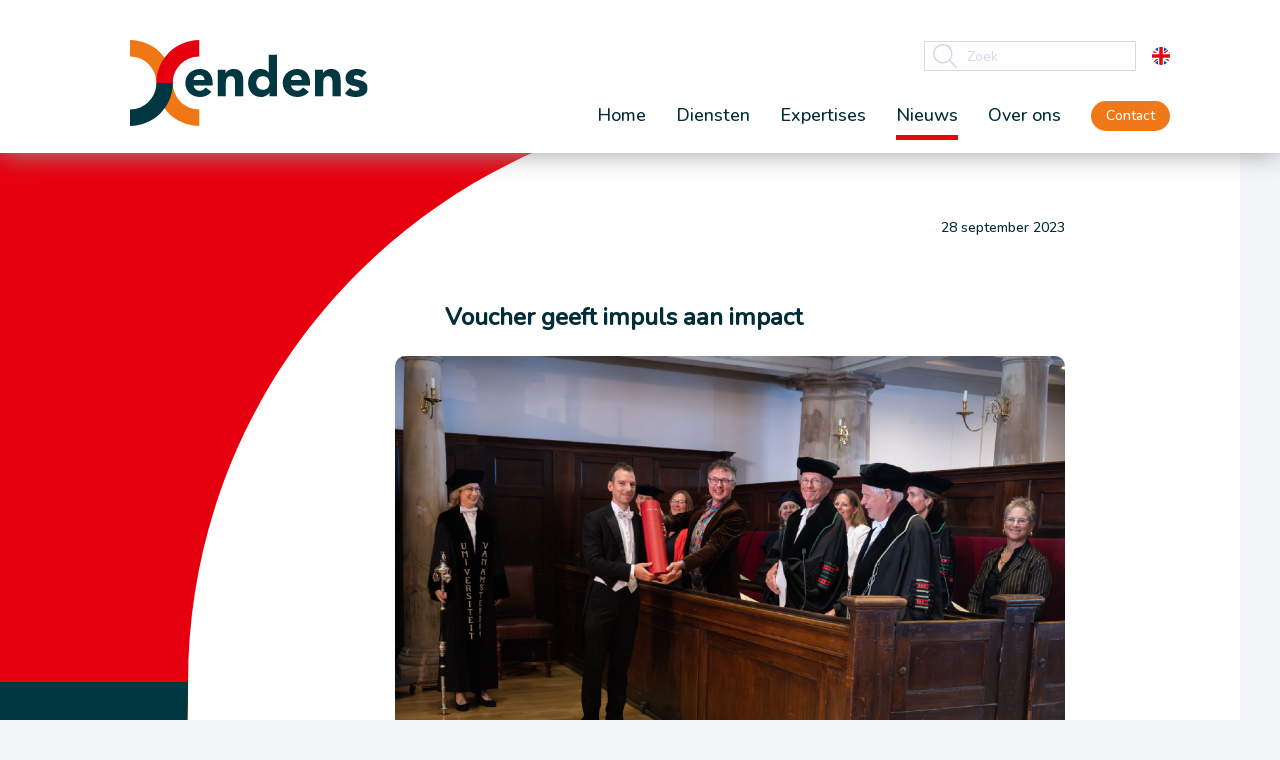

--- FILE ---
content_type: text/html
request_url: https://xendens.nl/n/18/nieuws/voucher-geeft-impuls-aan-impact
body_size: 36224
content:


<!DOCTYPE html PUBLIC "-//W3C//DTD XHTML 1.0 Transitional//EN" "http://www.w3.org/TR/xhtml1/DTD/xhtml1-transitional.dtd">

<html xmlns="http://www.w3.org/1999/xhtml" lang="nl">

<head>
<title>Voucher geeft impuls aan impact | Xendens</title>
<meta name="description" content="" />
<meta name="keywords" content="" />


<meta name="robots" content="index, follow" />


<meta name="author" content="SiteWise Webmedia B.V. Nijmegen" />
<meta http-equiv="content-type" content="text/html; charset=UTF-8" />
<meta http-equiv="imagetoolbar" content="no" />
<meta name="viewport" content="width=device-width, initial-scale=1, maximum-scale=1" />
<meta name="format-detection" content="telephone=no" />
<meta http-equiv="language" content="NL" />

<link rel="shortcut icon" href="https://xendens.nl/images/xendens_ico.png"><link rel="preconnect" href="https://fonts.googleapis.com" />
<link rel="preconnect" href="https://fonts.gstatic.com" crossorigin />
<link href="https://fonts.googleapis.com/css2?family=Nunito:wght@300;500&amp;display=swap" rel="stylesheet" />

<style type="text/css">

a:link		{color: #E30613; text-decoration:underline;}
a:active	{color: #E30613; text-decoration:underline;}
a:visited	{color: #E30613; text-decoration:underline;}
a:hover		{color: #E30613; text-decoration:none;}

a.blauw:link	{color: #012D38; text-decoration:none;}
a.blauw:active	{color: #012D38; text-decoration:none;}
a.blauw:visited	{color: #012D38; text-decoration:none;}
a.blauw:hover	{color: #012D38; text-decoration:none;}

a.oranje:link	{color: #EF7919; text-decoration:none;}
a.oranje:active	{color: #EF7919; text-decoration:none;}
a.oranje:visited{color: #EF7919; text-decoration:none;}
a.oranje:hover	{color: #EF7919; text-decoration:underline;}

a.oranje1:link		{color: #012D38; text-decoration:none;}
a.oranje1:active	{color: #012D38; text-decoration:none;}
a.oranje1:visited	{color: #012D38; text-decoration:none;}
a.oranje1:hover		{color: #EF7919; text-decoration:underline;}

a.meerpaginas:link	{color: #719A9E; text-decoration:none;}
a.meerpaginas:active	{color: #719A9E; text-decoration:none;}
a.meerpaginas:visited	{color: #719A9E; text-decoration:none;}
a.meerpaginas:hover	{color: #719A9E; text-decoration:none;}

html{overflow-y:scroll; box-sizing:border-box;}

*, *:before, *:after {box-sizing:inherit;}

html, body
{	margin: 0px;
	padding: 0px;
	font-family: "Nunito", Verdana, Arial, Helvetica, sans-serif;
	color: #012D38; font-size: 15px; line-height:22px;
	-webkit-text-size-adjust:100%; -webkit-appearance:none; -moz-appearance:none; appearance:none;
	height: 100%;
	background-color:#F4F5F9;
	background-image: url(https://xendens.nl/images/achtergrond_container.png);
	background-position: center top;
	background-repeat: repeat-y;}

h1	{font-family: "Nunito", Verdana, Arial, Helvetica, sans-serif; 
	 font-size:24px; line-height:28px; font-weight:bold;
    	 margin-left:50px; margin-top:0px; margin-bottom:25px;} 
    	 
h2	{font-family: "Nunito", Verdana, Arial, Helvetica, sans-serif; 
	 font-size:24px; line-height:28px; font-weight:normal;
    	 margin-left:50px; margin-top:0px; margin-bottom:25px;}   
    	 
h3	{font-family: "Nunito", Verdana, Arial, Helvetica, sans-serif; 
	 font-size:24px; line-height:28px; font-weight:normal;
    	 margin-left:0px; margin-top:0px; margin-bottom:0px;}       	 

table   {border:0;border-spacing:0px;}
td	{padding: 0px;}

img {border:0;}

.klein {font-size:12px; line-height:14px;}
.blauw11 {font-size:11px; line-height:14px; color:#80969C;}
.blauw12 {font-size:12px; line-height:18px;}
.blauw14 {font-size:14px; line-height:18px;}
.blauw18 {font-size:18px; line-height:24px;}

.rood18 {font-size:18px; line-height:24px; color:#EA444E;}

.textinput {font-size: 14px; line-height:18px;
	    font-family: "Nunito", Verdana, Arial, Helvetica, sans-serif;
	    -webkit-box-sizing: border-box; -moz-box-sizing: border-box; box-sizing: border-box;
	    -webkit-border-radius:0px; -webkit-appearance: none; outline:0;
	    border-style:solid; border-width:1px; border-color:#000000; padding-left:5px; height:28px;}
	    
::placeholder {color:#D5DBE7;}	    
	    
.textinput_zoek {font-size: 14px; line-height:18px;
	    	 font-family: "Nunito", Verdana, Arial, Helvetica, sans-serif;
	    	 -webkit-box-sizing: border-box; -moz-box-sizing: border-box; box-sizing: border-box;
	    	 -webkit-border-radius:0px; -webkit-appearance: none; outline:0;
	    	 border-style:solid; border-width:0px; border-color:#FFFFFF; width:170px; height:28px;}	    
	    
.textinput_select {font-size: 14px; line-height:18px;
	           font-family: "Nunito", Verdana, Arial, Helvetica, sans-serif;
	    	   background-Color:#FFFFFF;
	  	   -webkit-border-radius:0px; -webkit-appearance: none; outline:0;
	  	   background-image: url(https://xendens.nl/images/standaard/pijl_select.gif);
		   background-repeat: no-repeat;
	    	   background-position: right center;
	  	   border-style:solid; border-width:1px; border-color:#000000; padding-left:5px; height:32px;}	    
	    
	    
.submitknop	{background-Color:#EF7919; height:30px; cursor:pointer; font-size:14px;
	   	 -webkit-border-radius:0px; -webkit-appearance: none; outline:0; padding:0px 15px 0px 15px;
           	 border-style:solid; border-width:0px; border-color:#EF7919; color:#FFFFFF; -webkit-border-radius:30px;}
           	 
.oranje_knop {height:30px; padding:0px 15px 0px 15px; -webkit-border-radius:30px;
	      background-color:#EF7919; color:#FFFFFF; font-size:14px; cursor:pointer;}
            
.schaduw {box-shadow: 0px 3px 15px #333333;}

.fileinputs {position:relative;padding:0px;margin:0px;}

.fakefile {position:absolute;top:0px;left:0px;z-index:-2;}
           
.textinput_file {position:relative;z-index:0; font-size: 10px; height:28px;
		 -moz-opacity:0;filter:alpha(opacity=0);opacity:0;
		 border-style:solid; border-width:0px;}

.standaard_kolom {width:1200px;}

.container {position:absolute; top:0px; left:0px;
 	    background-image: url(https://xendens.nl/images/achtergrond_logo.svg);
 	    background-position: -0px -258px;
	    background-repeat: no-repeat;
	    background-size:auto 1880px;
	    width:100%; height:100%;}
	    
.container_startpagina {position:absolute; top:0px; left:0px;
 	    background-image: url(https://xendens.nl/images/achtergrond_logo.svg);
 	    background-position: -0px -258px;
	    background-repeat: no-repeat;
	    background-size:auto 1880px;
	    width:100%; height:1650px;}	    
	    
.container_main {}

.balk_logo {background-color:#FFFFFF;}
.balk_plaatje {}
.balk_onderschrift {}

.topmenu_normaal {}
.topmenu_mobiel {}

.menu_mobiel1 {height:50px;background:rgba(223,230,240,0.95);}
.menu_mobiel2 {height:50px;background:rgba(208,218,230,0.95);}
.menu_mobiel3 {height:2px;background:rgba(255,255,255,0.95);}

.footer_normaal {}
.footer_mobiel {}

.nieuwsblok {float:left; margin:0px 10px 20px 10px;}

.dienstenblok {float:left; margin:0px 8px 16px 8px; width:180px; height:180px; cursor:pointer;
	       background-position: 0px 0px; background-repeat: no-repeat; color:#FFFFFF;}
	       
.zoek_venster {border:1px solid #D5DBE7; background-color:#FFFFFF;}

.meerpaginas_uit {padding:6px 10px 6px 10px; background-Color:#F3F5F8; color:#719A9E; font-size: 13px;}
.meerpaginas_aan {padding:6px 10px 6px 10px; background-Color:#E7ECF2; color:#719A9E; font-size: 13px;}

.witregel1 {width:240px; height:1px; float:left; background-Color:#FF0000;}
.witregel2 {width:480px; height:1px; float:left; background-Color:#00FF00;}
.witregel3 {width:720px; height:1px; float:left; background-Color:#0000FF;}

#grid {display:grid; grid-template-columns: repeat(auto-fill, minmax(242px, 242px)); grid-gap:16px;}

.img_twitterkolom {width:315px;}
.txt_twitterkolom {height:42px; background-color:#E30613; font-size:24px; letter-spacing:4px; color:#FFFFFF; font-weight:300;}

@media (min-width: 100px)
	{.standaard_kolom {width:100%;}
	 .container {background-size:auto 730px; background-position:-353px -64px;}
	 .container_startpagina {background-size:auto 730px; background-position:-353px -64px;}
	 .container_main {height:100%;}	 
	 .balk_logo {height:96px;}
	 .balk_plaatje {height:205px;}
	 .balk_onderschrift {height:80px;}
	 .topmenu_normaal {display:none;}
	 .topmenu_mobiel {display:block;}
	 .menu_mobiel_witruimte {width:12px;}
	 .footer_normaal {display:none;}
	 .footer_mobiel {display:block;}
	 .tekst_footer {font-size:11px; line-height:15px;}
	 .pagina_boven {height:100px;}
	 .pagina_links {width:27px;}
	 .pagina_rechts {width:15px;}
	 
	 .nieuwsoverzicht_foto_witruimte {width:15px;height:10px;}
	 .nieuwsoverzicht_foto_tekst {color:#FFFFFF;font-size:18px;}	 
	 
	 .nieuwsoverzicht_kolom {width:100%; float:none;}
	 .nieuwsoverzicht_tussenkolom {width:0px; float:none;}
	 .twitter_kolom {width:100%;}
	 .grid_nieuwsoverzicht {display:auto;}
	 
	 .inleiding_witruimte {width:0px;}
	 .nieuwsoverzicht_rechts {width:15px;}
	 .berichten_links {width:17px;}
	 .berichten_rechts {width:5px;}	 
	}

@media (min-width: 500px)
	{.balk_onderschrift {height:70px;}
	}
	
@media (min-width: 600px)
	{.nieuwsoverzicht_foto_witruimte {width:60px;height:25px;}
	 .nieuwsoverzicht_foto_tekst {color:#FFFFFF;font-size:28px; line-height:34px;}
	} 

@media (min-width: 820px)
	{.balk_onderschrift {height:60px;}
	}
	
@media (min-width: 1000px)
	{.standaard_kolom {width:100%;}
	 .container {background-size:auto 1880px; background-position:-792px -315px;}
	 .container_startpagina {background-size:auto 1880px; background-position:-792px -315px;}
	 .balk_plaatje {height:425px;}
	 .balk_onderschrift {height:104px;}
	 .menu_mobiel_witruimte {width:492px;}
	 .footer_normaal {display:block;}
	 .footer_mobiel {display:none;}
	 .footer_logo {width:calc(100% - 400px);}
	 .tekst_footer {font-size:13px; line-height:20px;}
	 .pagina_boven {height:150px;}
	 .pagina_links {width:300px;}
	 .pagina_rechts {width:75px;}
	 
	 .nieuwsoverzicht_kolom {width:calc(100% - 365px); float:left;}
	 .nieuwsoverzicht_tussenkolom {width:40px; float:left;}
	 .twitter_kolom {width:325px;}
	 .grid_nieuwsoverzicht {display:grid; grid-template-columns: calc(100% - 365px) 40px 325px; grid-gap:0px;}
	 
	 .nieuwsoverzicht_rechts {width:75px;}
	 .berichten_links {width:190px;}
	 .berichten_rechts {width:65px;}
	 
	}	
	
@media (min-width: 1240px)
	{.standaard_kolom {width:1200px;}
	 .container {background-position:calc((100vw - 1200px) / 2 - 792px) -258px;}
	 .container_startpagina {background-position:calc((100vw - 1200px) / 2 - 792px) -258px;}
	 .balk_logo {height:153px;}
	 .topmenu_normaal {display:block;}
	 .topmenu_mobiel {display:none;}
	 .footer_logo {width:800px;}
	 .tekst_footer {font-size:15px; line-height:24px;}
	 .pagina_links {width:355px;}
	 .pagina_rechts {width:175px;}
	 
	 .nieuwsoverzicht_kolom {width:calc(100% - 355px); float:left;}
	 .twitter_kolom {width:315px;}
	 .grid_nieuwsoverzicht {grid-template-columns: calc(100% - 355px) 40px 315px;}
	 
	 .inleiding_witruimte {width:calc((100vw - 1200px) / 2);}
	 .nieuwsoverzicht_rechts {width:85px;}
	 .berichten_links {width:249px;}
	 .berichten_rechts {width:165px;}
	 }

	
</style>

<script type="text/javascript" src="https://xendens.nl/highslide/highslide-with-gallery.js"></script>
<script type="text/javascript" src="https://xendens.nl/highslide/highslide.config.js" charset="utf-8"></script>
<link rel="stylesheet" type="text/css" href="https://xendens.nl/highslide/highslide.css" />

<script language="JavaScript" type="text/javascript">
<!--

function iOS() {

  var iDevices = [
    'iPad Simulator',
    'iPhone Simulator',
    'iPod Simulator',
    'iPad',
    'iPhone',
    'iPod'
  ];

  while (iDevices.length) {
    if (navigator.platform === iDevices.pop()){ return true; }
  }

  return false;
}


function getBrowser(id) {
  var scrOfX = 0, scrOfY = 0;
  if( typeof( window.pageYOffset ) == 'number' ) {
    //Netscape compliant
    scrOfY = window.pageYOffset;
    scrOfX = window.pageXOffset;
  } else if( document.body && ( document.body.scrollLeft || document.body.scrollTop ) ) {
    //DOM compliant
    scrOfY = document.body.scrollTop;
    scrOfX = document.body.scrollLeft;
  } else if( document.documentElement && ( document.documentElement.scrollLeft || document.documentElement.scrollTop ) ) {
    //IE6 standards compliant mode
    scrOfY = document.documentElement.scrollTop;
    scrOfX = document.documentElement.scrollLeft;
  }
  
  if (id=="scrollX") {return scrOfX}
  if (id=="scrollY") {return scrOfY}

  var myWidth = 0, myHeight = 0;
  
  if (iOS()) {
  
  if (window.orientation == "0" || window.orientation == "180")
  {myWidth = screen.width;
   myHeight = screen.height;}
  else
  {myWidth = screen.height;
   myHeight = screen.width;} 
    }
  
 else if( typeof( window.innerWidth ) == 'number' ) {
    //Non-IE
    myWidth = window.innerWidth;
    myHeight = window.innerHeight;
  } else if( document.documentElement && ( document.documentElement.clientWidth || document.documentElement.clientHeight ) ) {
    //IE 6+ in 'standards compliant mode'
    myWidth = document.documentElement.clientWidth;
    myHeight = document.documentElement.clientHeight;
  } else if( document.body && ( document.body.clientWidth || document.body.clientHeight ) ) {
    //IE 4 compatible
    myWidth = document.body.clientWidth;
    myHeight = document.body.clientHeight;
  }

  if (id=="innerH") {return myHeight}
  if (id=="innerW") {return myWidth}


	if (id=="bodyH")
    {var DH = document;
    return Math.max(
        Math.max(DH.body.scrollHeight, DH.documentElement.scrollHeight),
        Math.max(DH.body.offsetHeight, DH.documentElement.offsetHeight),
        Math.max(DH.body.clientHeight, DH.documentElement.clientHeight)
    );
    }

	if (id=="bodyW")
 	{var DW = document;
    return Math.max(
        Math.max(DW.body.scrollWidth, DW.documentElement.scrollWidth),
        Math.max(DW.body.offsetWidth, DW.documentElement.offsetWidth),
        Math.max(DW.body.clientWidth, DW.documentElement.clientWidth)
    );
    }
}

//-->
</script>

<script language="JavaScript" type="text/javascript">
<!--

function findPosX(obj)
{var curleft = 0;
 if(obj.offsetParent)
 while(1)
{curleft += obj.offsetLeft;
 if(!obj.offsetParent)
 break;
 obj = obj.offsetParent;}
 else if(obj.x)
 curleft += obj.x;
 return curleft;}

function findPosY(obj)
{var curtop = 0;
 if(obj.offsetParent)
 while(1)
{curtop += obj.offsetTop;
 if(!obj.offsetParent)
 break;
 obj = obj.offsetParent;}
 else if(obj.y)
 curtop += obj.y;
 return curtop;}

var menuMobielAan = ""

function menu_mobiel()
{if (menuMobielAan == "")
{document.getElementById("uitklapmenu").style.display = "block";
 menuMobielAan = "on";}
 else
{document.getElementById("uitklapmenu").style.display = "none";
 menuMobielAan = "";}}

function show_talen()
{if (talenAan == "")
{schermbreedte = document.documentElement.clientWidth || document.body.clientWidth;
 posXmenu = findPosX(document.getElementById("talen_pijl"));
 posYmenu = findPosY(document.getElementById("talen_pijl"));
 document.getElementById("talenbox").style.right = schermbreedte - posXmenu - 22 + "px";
 document.getElementById("talenbox").style.top = posYmenu + 22 + "px";
 document.getElementById("talenbox").style.display = "block";
 talenAan = "on";}
 else
{document.getElementById("talenbox").style.display = "none";
 talenAan = "";}}

function open_waarschuwing(tekst)
{document.getElementById("waarschuwing_tekst").innerHTML = tekst;
 document.getElementById("waarschuwing_popup").style.top = getBrowser("innerH")/2 + getBrowser("scrollY") - 100 + "px";
 document.getElementById("waarschuwing_popup").style.left = (getBrowser("innerW")-250)/2 + "px";
 document.getElementById("waarschuwing_popup").style.display = "block";}

function sluit_waarschuwing()
{document.getElementById("waarschuwing_popup").style.display = "none";}

var trainingenAan = ""

function show_trainingen(id)
{if (id == trainingenAan)
{document.getElementById("training_rubriek_" + id).style.display = "none";
 document.getElementById("training_plaatje_" + id).src = "https://xendens.nl/images/pijl_rechts.png";
 trainingenAan = "";}
 else
{if (trainingenAan != "")
{document.getElementById("training_rubriek_" + trainingenAan).style.display = "none";
 document.getElementById("training_plaatje_" + trainingenAan).src = "https://xendens.nl/images/pijl_rechts.svg";}
 document.getElementById("training_rubriek_" + id).style.display = "block";
 document.getElementById("training_plaatje_" + id).src = "https://xendens.nl/images/pijl_beneden.svg";
 trainingenAan = id;}}

//-->
</script>

</head>

<body>

<table class="container"><tr><td valign="top">

<table style="width:100%;height:100%;">
<tr><td class="balk_logo" align="center" valign="top"
style="box-shadow: 0px 0px 24px #999999;">	<div class="topmenu_normaal">
	<table class="standaard_kolom"><tr><td style="height:40px;" colspan="4"></td></tr>
	<tr><td style="width:90px;height:100px;"></td>
	<td valign="top"><a href="https://xendens.nl"><img src="https://xendens.nl/images/xendens_logo.svg" alt="" style="height:86px;" /></a></td>
	<td align="right" valign="bottom">

			<table><tr><td align="right">

		<form method="post" action="https://xendens.nl/search.asp" style="padding:0px;padding:0px;" name="zoekformulier">

		<table><tr>
		<td><table class="zoek_venster"><tr><td style="width:40px;height:28px;" align="center"><img
		src="https://xendens.nl/images/vergrootglas.svg" alt="" style="width:24px;cursor:pointer;" onclick="zoekformulier.submit()" /></td>
		<td style="width:170px;height:28px;"><input type="text" name="keywords" class="textinput_zoek"
		placeholder="Zoek" /></td>
		</tr></table>

		</form>

		</td>

		<td style="width:16px;"></td>
		<td><a href="https://xendens.com"><img
		src="https://xendens.nl/images/vlag_eng.svg" alt="" style="width:18px;" /></a></td>
		</tr></table>

			</td></tr>
			<tr><td style="height:30px;"></td></tr>
			<tr><td align="right">

		<table><tr>

		

		<td valign="bottom">
		<table style="cursor:pointer;"><tr><td class="blauw18"><a class="blauw" href="https://xendens.nl/p/1/home/xendens-verbindt-kennis">Home</a></td></tr>
		<tr><td style="height:8px;" onclick="location.href='https://xendens.nl/p/1/home/xendens-verbindt-kennis'"></td></tr>
		<tr><td style="height:5px;"  onclick="location.href='https://xendens.nl/p/1/home/xendens-verbindt-kennis'"></td></tr>
		</table>
		</td>

		
		<td style="width:30px;"></td>
		

		<td valign="bottom">
		<table style="cursor:pointer;"><tr><td class="blauw18"><a class="blauw" href="https://xendens.nl/p/23/diensten/diensten">Diensten</a></td></tr>
		<tr><td style="height:8px;" onclick="location.href='https://xendens.nl/p/23/diensten/diensten'"></td></tr>
		<tr><td style="height:5px;"  onclick="location.href='https://xendens.nl/p/23/diensten/diensten'"></td></tr>
		</table>
		</td>

		
		<td style="width:30px;"></td>
		

		<td valign="bottom">
		<table style="cursor:pointer;"><tr><td class="blauw18"><a class="blauw" href="https://xendens.nl/p/4/expertises/expertises">Expertises</a></td></tr>
		<tr><td style="height:8px;" onclick="location.href='https://xendens.nl/p/4/expertises/expertises'"></td></tr>
		<tr><td style="height:5px;"  onclick="location.href='https://xendens.nl/p/4/expertises/expertises'"></td></tr>
		</table>
		</td>

		
		<td style="width:30px;"></td>
		

		<td valign="bottom">
		<table style="cursor:pointer;"><tr><td class="blauw18"><a class="blauw" href="https://xendens.nl/p/5/nieuws/laatste-nieuws">Nieuws</a></td></tr>
		<tr><td style="height:8px;" onclick="location.href='https://xendens.nl/p/5/nieuws/laatste-nieuws'"></td></tr>
		<tr><td style="height:5px;background-color:#E30613;"  onclick="location.href='https://xendens.nl/p/5/nieuws/laatste-nieuws'"></td></tr>
		</table>
		</td>

		
		<td style="width:30px;"></td>
		

		<td valign="bottom">
		<table style="cursor:pointer;"><tr><td class="blauw18"><a class="blauw" href="https://xendens.nl/p/6/over-ons/over-ons">Over ons</a></td></tr>
		<tr><td style="height:8px;" onclick="location.href='https://xendens.nl/p/6/over-ons/over-ons'"></td></tr>
		<tr><td style="height:5px;"  onclick="location.href='https://xendens.nl/p/6/over-ons/over-ons'"></td></tr>
		</table>
		</td>

		
		<td style="width:30px;"></td>
		

		<td style="height:39px;" valign="top">
		<table style="cursor:pointer;"><tr><td class="oranje_knop" onclick="location.href='https://xendens.nl/p/2/contact/contact'">Contact</td></tr>
		</table></td>

		

		</tr></table>

			</td></tr></table>

	</td><td style="width:70px;"></td></tr>
	</table>
	</div>

	<div class="topmenu_mobiel">
	<table style="width:100%;"><tr><td style="height:26px;" colspan="4"></td></tr>
	<tr><td style="width:37px;"></td>
	<td><a href="https://xendens.nl"><img src="https://xendens.nl/images/xendens_logo.svg" alt="" style="height:55px;" /></a></td>
	<td align="right">

		<table style="cursor:pointer;" onclick="menu_mobiel()">
		
		<tr><td style="width:26px;height:4px;background-color:#003741;-webkit-border-radius:4px;"></td></tr>
		<tr><td style="width:26px;height:3px;"></td></tr>
		
		<tr><td style="width:26px;height:4px;background-color:#003741;-webkit-border-radius:4px;"></td></tr>
		<tr><td style="width:26px;height:3px;"></td></tr>
		
		<tr><td style="width:26px;height:4px;background-color:#003741;-webkit-border-radius:4px;"></td></tr>
		<tr><td style="width:26px;height:3px;"></td></tr>
		
		</table>

	</td><td style="width:37px;"></td></tr>
	</table>
	</div></td></tr>
<tr><td class="container_main" align="center" valign="top">

	<table class="standaard_kolom">
	<tr><td class="pagina_boven blauw14" colspan="2" align="right">28 september 2023</td>
	<td class="pagina_rechts"></td></tr>
	<tr><td class="pagina_links"></td><td>

	<table style="width:100%;"><tr><td>

<h1>Voucher geeft impuls aan impact</h1>

<div >


<table>
<tr><td><table><tr><td><img src="https://xendens.nl/upload/alineas/97.png?uid=2" style="width:100%;border:0px;-webkit-border-radius:10px;" alt="" title="" /></td></tr></table></td></tr>
<tr><td style="height:10px;"></td></tr>
</table>
<span style="color:#012D38;"><b>Een mooi vormgegeven brochure. Om zorgprofessionals maar ook ouders van mensen met zeer ernstige verstandelijke en meervoudige beperkingen te informeren over het groepsgesprek 'Wat als ik er niet meer ben?' Dat is het doel van de voucher die de kersverse dr. Kasper Kruithof is toegekend. "Het is goed om impact te maken in de samenleving zelf."</b><br /><br />Vrijdag 15 september verdedigde Kasper Kruithof met succes zijn proefschrift 'Everlasting dependency - A study of aging persons with profound intellectual and multiple disabilities and their families'. "Mensen met zeer ernstige verstandelijke en meervoudige beperkingen ((Z)EVMB) worden steeds ouder. Omdat er medisch steeds meer mogelijk is en omdat de zorg verbetert. Dat roept ook vragen op. Wat als ouders er niet meer zijn bijvoorbeeld? Dat is een groot thema - en lastig bespreekbaar."<br /><br /><b>Academische kennis praktisch geïmplementeerd</b><br />Hij wijdde er verschillende wetenschappelijke artikelen aan. Daarnaast ontwikkelde hij een gestructureerd groepsgesprek. Waarin met familie (ouders, broers en zussen) en zorgprofessionals die centrale vraag werd verkend. "We hebben dat uitgevoerd en geëvalueerd bij drie groepen in zorginstellingen. Ouders en zorgverleners vonden dat fijn en leerden veel van elkaars leefwereld. Het is leuk om mee te maken dat zoiets goed werkt. We willen er dus mee doorgaan en meer bekendheid en ruchtbaarheid geven aan het groepsgesprek."<br /><br /><b>Centrale plek voor informatie</b><br />Academisch verworven kennis teruggeven aan de maatschappij. Het is vaak niet de eerste prioriteit van academici. Kasper vindt het iets waartoe je je moet verhouden. "Je ziet dat de focus steeds meer verschuift naar wat anderen aan jouw onderzoek hebben en hoe je dat aan de man kunt brengen. Subsidieverstrekker ZonMW daagt je daar ook toe uit."<br />De door Xendens aan hem toegekende voucher - die bedoeld is voor het (door)ontwikkelen van een activiteit of product voor maatschappelijke impact - geeft een extra impuls. "Ik ga het geld gebruiken om de verschillende stappen van de gespreksmethode in een mooie uitnodigende vorm te gieten. Die plaatsen we vervolgens op de website van Xendens."<br />'Wat als ik er niet meer ben' is een thema dat leeft bij zorginstellingen en ouders. Alleen weten zij vaak niet hoe ze dit thema kunnen bespreken, stelt de nieuwe doctor. "Straks hebben we een centrale plek waar we kunnen voorzien in meer informatie hierover."</span>

<br /><br />
	

</div>
<table class="oranje_knop" onclick="location.href='https://xendens.nl/p/5/nieuws/nieuws'" align="right"><tr><td>Terug naar nieuws</td></tr></table>


	</td></tr></table>

	</td><td class="pagina_rechts"></td></tr>
	</table><br />



<table class="standaard_kolom">
<tr><td style="height:60px;" colspan="5"></td></tr>
<tr><td class="berichten_links"></td><td style="width:10px;"></td>
<td style="height:1px;background-color:#EF7919;"></td><td style="width:10px;"></td><td class="berichten_rechts"></td></tr>
<tr><td style="height:40px;" colspan="5"></td></tr>
<tr><td class="berichten_links"></td><td colspan="3">

<div id="grid">



<div><table><tr><td><img src="https://xendens.nl/upload/nieuws/70_thumb.jpg?uid=9" alt="" style="-webkit-border-radius:10px;cursor:pointer;" onclick="location.href='https://xendens.nl/nieuws.asp?ne_id=70&amp;h=nieuws&amp;u=nu-niet-zwanger--onderzoek-naar-een-preventieprogramma-vol-alledaagse-moed-'" /></td></tr>
<tr><td style="height:5px;"></td></tr>
<tr><td style="width:242px;" class="blauw18">Nu Niet Zwanger | Onderzoek naar een preventieprogramma vol ‘alledaagse moed’ </td></tr>
<tr><td style="height:10px;"></td></tr>
<tr><td style="width:242px;" class="blauw14">Een van de grote uitdagingen bij preventie programma's is dat ze goed aansluiten bij de ervaringen uit de praktijk van zorgverleners en mensen in kwetsbaar makende omstandigheden, maar dan vaak kleinschalig zijn.
<a href="https://xendens.nl/n/70/nieuws/nu-niet-zwanger--onderzoek-naar-een-preventieprogramma-vol-alledaagse-moed-">meer...</a></td></tr>
</table></div>



<div><table><tr><td><img src="https://xendens.nl/upload/nieuws/69_thumb.jpg?uid=8" alt="" style="-webkit-border-radius:10px;cursor:pointer;" onclick="location.href='https://xendens.nl/nieuws.asp?ne_id=69&amp;h=nieuws&amp;u=start-onderzoeksproject--eigen-regie-van-mensen-met-een-verstandelijke-beperking-bij-onvrijwillige-zorg'" /></td></tr>
<tr><td style="height:5px;"></td></tr>
<tr><td style="width:242px;" class="blauw18">Start onderzoeksproject | Eigen regie van mensen met een verstandelijke beperking bij onvrijwillige zorg</td></tr>
<tr><td style="height:10px;"></td></tr>
<tr><td style="width:242px;" class="blauw14">Mensen met een verstandelijke beperking ervaren in de praktijk nog weinig eigen regie in hun besluitvorming bij onvrijwillige zorg. Brenda Frederiks, Kasper Kruithof en Marga Nieuwenhuijse zijn daarom, vanuit de afdeling Ethiek, Recht en Humaniora van het Amsterdam UMC een onderzoeksproject gestart.
<a href="https://xendens.nl/n/69/nieuws/start-onderzoeksproject--eigen-regie-van-mensen-met-een-verstandelijke-beperking-bij-onvrijwillige-zorg">meer...</a></td></tr>
</table></div>



<div><table><tr><td><img src="https://xendens.nl/upload/nieuws/67_thumb.jpg?uid=11" alt="" style="-webkit-border-radius:10px;cursor:pointer;" onclick="location.href='https://xendens.nl/nieuws.asp?ne_id=67&amp;h=nieuws&amp;u=httpsxendens.nln67nieuwseditie-5-eva-asscher-en-maaike-muntinga-aan-het-woord'" /></td></tr>
<tr><td style="height:5px;"></td></tr>
<tr><td style="width:242px;" class="blauw18">Editie 5: Eva Asscher en Maaike Muntinga aan het woord</td></tr>
<tr><td style="height:10px;"></td></tr>
<tr><td style="width:242px;" class="blauw14">Iedere eerste donderdag van de maand zetten wij twee wetenschappers in de schijnwerpers. Deze editie komen Eva Asscher en Maaike Muntinga aan het woord.
<a href="https://xendens.nl/n/67/nieuws/httpsxendens.nln67nieuwseditie-5-eva-asscher-en-maaike-muntinga-aan-het-woord">meer...</a></td></tr>
</table></div>



</div>

</td><td class="berichten_rechts"></td></tr>
<tr><td style="height:60px;" colspan="5"></td></tr></table>



</td></tr><tr><td><div class="footer_normaal">
<table style="width:100%;height:205px;">
<tr><td style="background-color:#DBE4ED;"></td>
<td class="footer_logo" style="background-color:#E7ECF2;">

	<table><tr><td style="width:90px;"></td>
	<td><table>

<tr><td><img src="https://xendens.nl/images/xendens_logo.svg" alt="" style="height:41px;" /></td></tr>

<tr><td style="height:13px;"></td></tr>

<tr><td class="tekst_footer">


Xendens is het Academisch Centrum voor Dialoog en Samenleving. Een multidisciplinair centrum waar samen
met partners uit de praktijk wordt gewerkt aan vraagstukken in het sociale domein.


</td></tr>

<tr><td style="height:21px;"></td></tr>

<tr><td class="tekst_footer">

		<table style="width:100%;"><tr><td><b><a class="blauw" href="https://www.linkedin.com/company/xendens/?viewAsMember=true"
		target="_blank">Volg ons op LinkedIn!</a></b></td><td align="right">



	<table><tr>

	

	<td><b><a class="blauw" href="https://xendens.nl/p/7/info/disclaimer">Disclaimer</a></b></td>
	

	</tr></table>



		</td></tr></table>

</td></tr>

</table></td>
	<td style="width:90px;"></td></tr></table>

</td><td style="width:400px;background-color:#DBE4ED;" align="center"><table>

<tr><td class="tekst_footer" align="center">Xendens is onderdeel van</td></tr>

<tr><td style="height:8px;"></td></tr>

<tr><td><img src="https://xendens.nl/images/aumc_logo_v2.svg" alt="" style="height:41px;" /></td></tr>

</table></td>
<td style="background-color:#E7ECF2;"></td></tr>
</table>
</div>

<div class="footer_mobiel">
<table style="width:100%;">
<tr><td style="height:205px;background-color:#E7ECF2;">

	<table><tr><td style="width:20px;"></td>
	<td><table>

<tr><td><img src="https://xendens.nl/images/xendens_logo.svg" alt="" style="height:41px;" /></td></tr>

<tr><td style="height:13px;"></td></tr>

<tr><td class="tekst_footer">


Xendens is het Academisch Centrum voor Dialoog en Samenleving. Een multidisciplinair centrum waar samen
met partners uit de praktijk wordt gewerkt aan vraagstukken in het sociale domein.


</td></tr>

<tr><td style="height:21px;"></td></tr>

<tr><td class="tekst_footer">

		<table style="width:100%;"><tr><td><b><a class="blauw" href="https://www.linkedin.com/company/xendens/?viewAsMember=true"
		target="_blank">Volg ons op LinkedIn!</a></b></td><td align="right">



	<table><tr>

	

	<td><b><a class="blauw" href="https://xendens.nl/p/7/info/disclaimer">Disclaimer</a></b></td>
	

	</tr></table>



		</td></tr></table>

</td></tr>

</table></td>
	<td style="width:20px;"></td></tr></table>

</td></tr>
<tr><td style="height:130px;background-color:#DBE4ED;" align="center"><table>

<tr><td class="tekst_footer" align="center">Xendens is onderdeel van</td></tr>

<tr><td style="height:8px;"></td></tr>

<tr><td><img src="https://xendens.nl/images/aumc_logo_v2.svg" alt="" style="height:41px;" /></td></tr>

</table></td></tr>
</table>
</div></td></tr>

</table>

</td></tr></table>

<div style="position:absolute;display:none">
<img src ="https://xendens.nl/includes/statistieken.asp?onderdeel=2&amp;onderdeel_id=18"
style="width:0px;height:0px;border:0px;" alt="" /></div>

<div style="position:absolute;display:none;z-index:100;" id="waarschuwing_popup">
<table style="width:250px;" class="schaduw">
<tr style="background-color:#EF7919;"><td class="popup_top"><table style="margin:auto;width:250px;">
<tr><td style="width:229px;height:28px;"></td>
<td style="width:21px;"><img src="https://xendens.nl/images/standaard/sluit_knop.png"  alt="" style="cursor:pointer;border:0px;"
onclick="sluit_waarschuwing()" /></td></tr></table></td></tr>

<tr><td style="width:210px;background-color:#FFFFFF;padding:20px;color:#000000;" id="waarschuwing_tekst"></td></tr>
</table></div><div style="position:absolute;top:96px;left:0px;width:100%;display:none;" id="uitklapmenu">

<table style="width:100%;"><tr><td class="menu_mobiel_witruimte"></td>
<td><table style="width:100%;">



<tr><td class="menu_mobiel1"
style="cursor:pointer;" align="center" valign="top"
onclick="location.href='https://xendens.nl/p/1/home/xendens-verbindt-kennis'"><table><tr><td style="height:13px;"></td></tr>
<tr><td class="blauw18">Home</td></tr>
<tr><td style="height:4px;"></td></tr>
<tr><td style="height:4px;"></td></tr>
</table></td></tr>

<tr><td class="menu_mobiel3"></td></tr>



<tr><td class="menu_mobiel1"
style="cursor:pointer;" align="center" valign="top"
onclick="location.href='https://xendens.nl/p/23/diensten/diensten'"><table><tr><td style="height:13px;"></td></tr>
<tr><td class="blauw18">Diensten</td></tr>
<tr><td style="height:4px;"></td></tr>
<tr><td style="height:4px;"></td></tr>
</table></td></tr>

<tr><td class="menu_mobiel3"></td></tr>



<tr><td class="menu_mobiel1"
style="cursor:pointer;" align="center" valign="top"
onclick="location.href='https://xendens.nl/p/4/expertises/expertises'"><table><tr><td style="height:13px;"></td></tr>
<tr><td class="blauw18">Expertises</td></tr>
<tr><td style="height:4px;"></td></tr>
<tr><td style="height:4px;"></td></tr>
</table></td></tr>

<tr><td class="menu_mobiel3"></td></tr>



<tr><td class="menu_mobiel2"
style="cursor:pointer;" align="center" valign="top"
onclick="location.href='https://xendens.nl/p/5/nieuws/laatste-nieuws'"><table><tr><td style="height:13px;"></td></tr>
<tr><td class="blauw18">Nieuws</td></tr>
<tr><td style="height:4px;"></td></tr>
<tr><td style="height:4px;background-color:#E30613;"></td></tr>
</table></td></tr>

<tr><td class="menu_mobiel3"></td></tr>



<tr><td class="menu_mobiel1"
style="cursor:pointer;" align="center" valign="top"
onclick="location.href='https://xendens.nl/p/6/over-ons/over-ons'"><table><tr><td style="height:13px;"></td></tr>
<tr><td class="blauw18">Over ons</td></tr>
<tr><td style="height:4px;"></td></tr>
<tr><td style="height:4px;"></td></tr>
</table></td></tr>

<tr><td class="menu_mobiel3"></td></tr>



<tr><td class="menu_mobiel1"
style="cursor:pointer;" align="center" valign="top"
onclick="location.href='https://xendens.nl/p/2/contact/contact'"><table><tr><td style="height:13px;"></td></tr>
<tr><td class="blauw18">Contact</td></tr>
<tr><td style="height:4px;"></td></tr>
<tr><td style="height:4px;"></td></tr>
</table></td></tr>

<tr><td class="menu_mobiel3"></td></tr>



<tr><td class="menu_mobiel1" align="center">

<form method="post" action="https://xendens.nl/search.asp" style="padding:0px;padding:0px;" name="zoekformulier1">

<table class="zoek_venster"><tr><td style="width:40px;height:28px;" align="center"><img
src="https://xendens.nl/images/vergrootglas.svg" alt="" style="width:24px;cursor:pointer;" onclick="zoekformulier1.submit()" /></td>
<td style="width:170px;height:28px;"><input type="text" name="keywords" class="textinput_zoek"
placeholder="Zoek" /></td></tr></table>

</form>

</td></tr>

<tr><td class="menu_mobiel3"></td></tr>



<tr><td class="menu_mobiel1" style="cursor:pointer;" align="center"
onclick="location.href='https://xendens.com'"><table><tr><td><img src="https://xendens.nl/images/vlag_eng.svg"
alt="" style="width:18px;" /></td><td style="width:8px;"></td>
<td class="blauw12">English</td></tr>
</table></td></tr>



</table></td></tr></table>

</div>

</body>
</html>



--- FILE ---
content_type: image/svg+xml
request_url: https://xendens.nl/images/vlag_eng.svg
body_size: 2375
content:
<?xml version="1.0" encoding="utf-8"?>
<!-- Generator: Adobe Illustrator 27.1.1, SVG Export Plug-In . SVG Version: 6.00 Build 0)  -->
<svg version="1.1" id="Laag_1" xmlns="http://www.w3.org/2000/svg" xmlns:xlink="http://www.w3.org/1999/xlink" x="0px" y="0px"
	 viewBox="0 0 22.5 22.5" style="enable-background:new 0 0 22.5 22.5;" xml:space="preserve">
<style type="text/css">
	.st0{fill:#005592;}
	.st1{fill:#FFFFFF;}
	.st2{fill:#E30613;}
</style>
<g>
	<path class="st0" d="M7.5,21.9v-5.2l-3.9,2.9C4.7,20.5,6.1,21.3,7.5,21.9"/>
	<path class="st0" d="M15,21.9c1.5-0.5,2.8-1.3,3.9-2.3L15,16.7L15,21.9z"/>
	<path class="st0" d="M0.6,15c0.1,0.4,0.3,0.7,0.4,1.1L2.5,15H0.6z"/>
	<path class="st0" d="M20,15l1.5,1.1c0.2-0.3,0.3-0.7,0.4-1.1H20z"/>
	<path class="st1" d="M8,13.5H4.6H0.2c0.1,0.5,0.2,1,0.4,1.5h1.9l-1.5,1.1c0.3,0.6,0.6,1.2,1,1.8L6,15h0h1.5v0.8v0L3.1,19
		c0.2,0.2,0.3,0.4,0.5,0.5l3.9-2.8v5.2C8,22,8.5,22.2,9,22.3v-6.7v-0.9v0v-1.2H8L8,13.5z"/>
	<path class="st1" d="M22.3,13.5h-4.4h-1.1h0h-2.5h0h-0.8v2.1v6.7c0.5-0.1,1-0.2,1.5-0.4l0-5.2l3.9,2.8c0.5-0.5,1-1,1.4-1.6l-4-2.9
		h0h2.5l2.3,1.7v0c0.1-0.2,0.2-0.4,0.3-0.6L20,15h1.9C22,14.5,22.2,14,22.3,13.5"/>
	<path class="st2" d="M2.1,17.9c0.3,0.4,0.6,0.8,1,1.1c0,0,0,0,0,0l4.4-3.2v0V15H6L2.1,17.9z"/>
	<path class="st2" d="M16.3,15l4,2.9c0.1-0.2,0.3-0.4,0.4-0.6c0,0,0-0.1,0.1-0.1c0.1-0.2,0.2-0.4,0.4-0.6L18.8,15H16.3z"/>
	<path class="st0" d="M15,0.6v5.2L18.9,3C17.8,2,16.4,1.2,15,0.6"/>
	<path class="st0" d="M7.5,0.6C6,1.2,4.7,2,3.6,3l3.9,2.9L7.5,0.6z"/>
	<path class="st0" d="M21.9,7.5c-0.1-0.4-0.3-0.7-0.4-1.1L20,7.5H21.9z"/>
	<path class="st0" d="M2.5,7.5L1.1,6.4C0.9,6.8,0.8,7.1,0.6,7.5H2.5z"/>
	<path class="st1" d="M14.5,9h3.5h4.4c-0.1-0.5-0.2-1-0.4-1.5H20l1.5-1.1c-0.3-0.6-0.6-1.2-1-1.8l-3.9,2.8h0H15V6.7v0l4.4-3.2
		C19.2,3.3,19,3.1,18.9,3L15,5.8V0.6c-0.5-0.2-1-0.3-1.5-0.4v6.7v0.9v0V9H14.5L14.5,9z"/>
	<path class="st1" d="M0.2,9h4.4h1.1h0h2.5h0H9V6.9V0.2C8.5,0.3,8,0.5,7.5,0.6l0,5.2L3.6,3c-0.5,0.5-1,1-1.4,1.6l4,2.9h0H3.7
		L1.4,5.8v0C1.3,6,1.2,6.2,1.1,6.4l1.5,1.1H0.6C0.5,8,0.3,8.5,0.2,9"/>
	<path class="st2" d="M20.4,4.6c-0.3-0.4-0.6-0.8-1-1.1c0,0,0,0,0,0L15,6.7v0v0.8h1.5L20.4,4.6z"/>
	<path class="st2" d="M6.2,7.5l-4-2.9C2.1,4.7,1.9,4.9,1.8,5.1c0,0,0,0.1-0.1,0.1C1.6,5.4,1.5,5.6,1.4,5.8l2.3,1.7H6.2z"/>
	<path class="st2" d="M22.3,9h-4.4h-3.5h0h-0.9V7.8v0V6.9V0.2C12.8,0.1,12,0,11.3,0C10.5,0,9.7,0.1,9,0.2v6.7V9H8.2h0H5.7h0H4.6H0.2
		C0.1,9.7,0,10.5,0,11.2s0.1,1.5,0.2,2.2h4.4H8h0H9v1.2v0v0.9v6.7c0.7,0.1,1.5,0.2,2.2,0.2c0.8,0,1.5-0.1,2.2-0.2v-6.7v-2.1h0.8h0
		h2.5h0h1.1h4.4c0.1-0.7,0.2-1.5,0.2-2.2S22.4,9.7,22.3,9"/>
</g>
</svg>


--- FILE ---
content_type: application/javascript
request_url: https://xendens.nl/highslide/highslide.config.js
body_size: 832
content:
hs.graphicsDir = 'https://www.sitewise.nl/highslide/graphics/';
hs.outlineType = '';
hs.dimmingOpacity = 0.75;
hs.allowMultipleInstances = false;
hs.enableKeyListener = true;
hs.captionEval = 'this.a.title';
hs.creditsHref = 'http://www.sitewise.nl';
hs.creditsTarget = '_blank';


// Dutch language strings
hs.lang = {
	cssDirection: 'ltr',
	loadingText: 'Laden...',
	loadingTitle: 'Klik om te annuleren',
	focusTitle: 'Klik om naar voren te brengen',
	fullExpandTitle: 'Vergroot naar origineel (f)',
	creditsText: '',
	creditsTitle: '',
	previousText: 'Vorige',
	nextText: 'Volgende',
	moveText: 'Verplaats',
	closeText: 'Sluiten',
	closeTitle: 'Sluiten (esc)',
	resizeTitle: 'Afmeting wijzigen',
	playText: 'Afspelen',
	playTitle: 'Start diashow (spatiebalk)',
	pauseText: 'Pauze',
	pauseTitle: 'Diashow pauzeren (spatiebalk)',
	previousTitle: 'Vorige (pijl naar links)',
	nextTitle: 'Volgende (pijl naar rechts)',
	moveTitle: 'Verplaats',
	fullExpandText: 'Volledige grootte',
	number: 'Beeld %1 van %2',
	restoreTitle: ''
};


--- FILE ---
content_type: image/svg+xml
request_url: https://xendens.nl/images/aumc_logo_v2.svg
body_size: 6100
content:
<?xml version="1.0" encoding="utf-8"?>
<!-- Generator: Adobe Illustrator 13.0.0, SVG Export Plug-In . SVG Version: 6.00 Build 14948)  -->
<!DOCTYPE svg PUBLIC "-//W3C//DTD SVG 1.1//EN" "http://www.w3.org/Graphics/SVG/1.1/DTD/svg11.dtd">
<svg version="1.1" id="Laag_1" xmlns="http://www.w3.org/2000/svg" xmlns:xlink="http://www.w3.org/1999/xlink" x="0px" y="0px"
	 width="243px" height="41.1px" viewBox="278 279 243 41.1" style="enable-background:new 278 279 243 41.1;" xml:space="preserve">
<style type="text/css">
<![CDATA[
	.st0{fill:#E3000B;}
	.st1{fill:#EF7812;}
	.st2{fill:#003641;}
]]>
</style>
<g>
	<g>
		<path class="st2" d="M328.5,287.7c-4.1,0-7,2.9-7,6.9v10.5c0,0.4,0.3,0.7,0.7,0.7h0.9c0.4,0,0.7-0.3,0.7-0.7v-5.6h9.3v5.6
			c0,0.4,0.3,0.7,0.7,0.7h0.9c0.4,0,0.7-0.3,0.7-0.7v-10.5C335.5,290.5,332.6,287.7,328.5,287.7 M333.2,296.9h-9.3v-2.3
			c0-2.7,1.9-4.5,4.7-4.5c2.8,0,4.7,1.8,4.7,4.5V296.9z"/>
	</g>
	<g>
		<path class="st2" d="M351.9,291.9c-1.7,0-3.2,0.7-4.2,2c-1-1.2-2.5-2-4.2-2c-3.1,0-5.4,2.3-5.4,5.4v7.8c0,0.4,0.3,0.7,0.7,0.7h0.9
			c0.4,0,0.7-0.3,0.7-0.7v-7.8c0-1.8,1.2-3,3-3c1.8,0,3,1.2,3,3v7.8c0,0.4,0.3,0.7,0.7,0.7h0.9c0.4,0,0.7-0.3,0.7-0.7v-7.8
			c0-1.8,1.2-3,3-3c1.8,0,3,1.2,3,3v7.8c0,0.4,0.3,0.7,0.7,0.7h0.9c0.4,0,0.7-0.3,0.7-0.7v-7.8C357.2,294.2,355,291.9,351.9,291.9"
			/>
	</g>
	<g>
		<path class="st2" d="M365.9,297.4c-2.8-0.4-3.4-0.8-3.4-1.5c0-0.3,0.1-0.6,0.4-0.9c0.5-0.5,1.5-0.8,2.6-0.8c1.3,0,2.8,0.4,3.4,2.1
			c0.1,0.3,0.4,0.5,0.7,0.5h0.9c0.2,0,0.4-0.1,0.6-0.3c0.1-0.2,0.2-0.4,0.1-0.6c-0.6-2.5-2.7-4-5.7-4c-3.5,0-5.3,2-5.3,4
			c0.1,3,3.2,3.5,5.4,3.8c3.3,0.5,3.6,1.3,3.6,2c0,0.4-0.1,0.8-0.4,1.1c-0.6,0.6-1.7,1-2.9,1c-1.3,0-3.6-0.3-4-2.4
			c-0.1-0.3-0.4-0.6-0.7-0.6h-0.9c-0.2,0-0.4,0.1-0.5,0.3s-0.2,0.4-0.2,0.6c0.5,2.8,2.8,4.4,6.4,4.4c1.9,0,3.5-0.6,4.5-1.6
			c0.7-0.7,1.1-1.8,1-2.8c0,0,0,0,0,0C371.3,298.2,367.7,297.7,365.9,297.4"/>
	</g>
	<g>
		<path class="st2" d="M379,294.5c0.4,0,0.7-0.3,0.7-0.7v-0.9c0-0.4-0.3-0.7-0.7-0.7h-2.6v-1.9c0-0.4-0.3-0.7-0.7-0.7h-0.9
			c-0.4,0-0.7,0.3-0.7,0.7v1.8h-0.9c-0.4,0-0.7,0.3-0.7,0.7v0.9c0,0.4,0.3,0.7,0.7,0.7h0.9v6.4c0,1.7,0.5,3,1.5,3.9
			c0.8,0.7,1.8,1.1,2.9,1.1c0.2,0,0.3,0,0.5,0c0.4,0,0.7-0.3,0.7-0.7v-0.8c0-0.2-0.1-0.4-0.2-0.5s-0.3-0.2-0.5-0.2
			c-0.8,0-1.4-0.2-1.8-0.5c-0.6-0.5-0.7-1.5-0.7-2.1v-6.3H379z"/>
	</g>
	<g>
		<path class="st2" d="M403.1,291.9c-1.6-0.2-3.1,0.2-4.3,1v-0.1c0-0.4-0.3-0.7-0.7-0.7h-0.9c-0.4,0-0.7,0.3-0.7,0.7v12.2
			c0,0.4,0.3,0.7,0.7,0.7h0.9c0.4,0,0.7-0.3,0.7-0.7v-7.3c0-1.1,0.4-2.1,1.1-2.7c0.7-0.7,1.8-1,3-0.8c0.2,0,0.4,0,0.5-0.2
			c0.2-0.1,0.2-0.3,0.2-0.5v-0.8C403.7,292.3,403.5,292,403.1,291.9"/>
	</g>
	<g>
		<path class="st2" d="M449.1,291.9c-1.7,0-3.2,0.7-4.2,2c-1-1.2-2.5-2-4.2-2c-3.1,0-5.4,2.3-5.4,5.4v7.8c0,0.4,0.3,0.7,0.7,0.7h0.9
			c0.4,0,0.7-0.3,0.7-0.7v-7.8c0-1.8,1.2-3,3-3s3,1.2,3,3v7.8c0,0.4,0.3,0.7,0.7,0.7h0.9c0.4,0,0.7-0.3,0.7-0.7v-7.8
			c0-1.8,1.2-3,3-3s3,1.2,3,3v7.8c0,0.4,0.3,0.7,0.7,0.7h0.9c0.4,0,0.7-0.3,0.7-0.7v-7.8C454.4,294.2,452.2,291.9,449.1,291.9"/>
	</g>
	<g>
		<path class="st2" d="M476.6,288h-0.9c-0.4,0-0.7,0.3-0.7,0.7v10.5c0,2.8-1.8,4.5-4.7,4.5c-2.8,0-4.7-1.8-4.7-4.5v-10.5
			c0-0.4-0.3-0.7-0.7-0.7h-0.9c-0.4,0-0.7,0.3-0.7,0.7v10.5c0,4,2.9,6.9,7,6.9c4.1,0,7-2.8,7-6.9v-10.5
			C477.3,288.3,477,288,476.6,288"/>
	</g>
	<g>
		<path class="st2" d="M496,287.6c-2,0-3.8,1-4.9,2.5c-1.1-1.6-2.9-2.5-4.9-2.5c-3.3,0-6,2.7-6,6v11.5c0,0.4,0.3,0.7,0.7,0.7h0.9
			c0.4,0,0.7-0.3,0.7-0.7v-11.5c0-2.1,1.7-3.7,3.7-3.7c2,0,3.7,1.7,3.7,3.7v11.5c0,0.4,0.3,0.7,0.7,0.7h0.9c0.4,0,0.7-0.3,0.7-0.7
			v-11.5c0-2.1,1.6-3.7,3.7-3.7c2,0,3.7,1.7,3.7,3.7v11.5c0,0.4,0.3,0.7,0.7,0.7h0.9c0.4,0,0.7-0.3,0.7-0.7v-11.5
			C502,290.3,499.3,287.6,496,287.6"/>
	</g>
	<g>
		<path class="st2" d="M432.4,295.4c-0.6-1.1-1.5-1.9-2.5-2.5c-1-0.6-2.3-0.9-3.6-0.9c-1.3,0-2.5,0.3-3.6,0.9
			c-1.1,0.6-1.9,1.5-2.5,2.5c-0.6,1.1-0.9,2.3-0.9,3.6c0,1.3,0.3,2.5,0.8,3.6c0.6,1.1,1.3,1.9,2.3,2.5c1,0.6,2.1,0.9,3.3,0.9
			c0,0,0.1,0,0.1,0s0.1,0,0.1,0c0.8,0,1.6-0.2,2.3-0.4c0.1,0,0.2,0,0.3-0.1c0.2-0.1,0.4-0.2,0.6-0.3c0,0,0.1,0,0.1-0.1l0,0
			c0.6-0.3,1.1-0.8,1.5-1.2v1.2c0,0.4,0.3,0.8,0.8,0.8h0.9c0.4,0,0.8-0.3,0.8-0.8v-0.5v-4.9V299C433.3,297.7,433,296.5,432.4,295.4
			 M430.2,301.4c-0.4,0.7-0.9,1.3-1.6,1.7c-0.7,0.4-1.4,0.6-2.3,0.6c-0.8,0-1.6-0.2-2.3-0.6c-0.7-0.4-1.2-1-1.6-1.7
			s-0.6-1.5-0.6-2.4s0.2-1.7,0.6-2.4c0.4-0.7,0.9-1.3,1.6-1.7c0.7-0.4,1.5-0.6,2.3-0.6c0.8,0,1.6,0.2,2.3,0.6c0.7,0.4,1.2,1,1.6,1.7
			c0.4,0.7,0.6,1.5,0.6,2.4C430.8,299.9,430.6,300.7,430.2,301.4"/>
	</g>
	<g>
		<path class="st2" d="M416.9,286.8h-0.9c-0.4,0-0.7,0.3-0.7,0.7v6.2c-1.2-1.1-2.8-1.8-4.5-1.8c-3.7,0-6.8,3.2-6.8,7.1
			c0,3.7,2.7,6.7,6.1,7l0,0c0.2,0,0.4,0,0.7,0c0.2,0,0.4,0,0.6,0c3.4-0.3,6.1-3.2,6.2-6.7l0,0v-11.9
			C417.6,287.1,417.3,286.8,416.9,286.8 M406.4,299c0-2.6,2-4.8,4.5-4.8s4.5,2.1,4.5,4.8c0,2.6-2,4.7-4.5,4.7
			C408.4,303.8,406.4,301.7,406.4,299"/>
	</g>
	<g>
		<path class="st2" d="M391.8,302.2c-0.3-0.2-0.7-0.2-0.9,0.1c-0.8,0.9-1.8,1.3-3.3,1.3c-2.4,0-4.2-1.7-4.6-4h10.5
			c0.4,0,0.7-0.3,0.7-0.7c0-1.8-0.8-3.7-2.1-5.1c-1.3-1.3-2.9-2-4.7-2c-3.7,0-6.8,3.2-6.8,7.1c0,3.9,3.1,7,6.9,7
			c2.1,0,3.9-0.8,5.1-2.2c0.3-0.3,0.2-0.8-0.1-1L391.8,302.2z M387.5,294.1c1.9,0,3.6,1.3,4.2,3.1h-8.4
			C383.9,295.4,385.6,294.1,387.5,294.1"/>
	</g>
	<g>
		<path class="st2" d="M519.7,300.4c-0.3-0.2-0.7-0.1-0.9,0.2c-1.2,2-3.2,3.2-5.4,3.2c-3.6,0-6.5-3.1-6.5-7c0-3.8,2.9-6.9,6.5-6.9
			c2.3,0,4.4,1.3,5.5,3.3c0.2,0.3,0.6,0.4,0.9,0.3l0.9-0.5c0.3-0.2,0.5-0.6,0.3-1c-1.5-2.7-4.4-4.4-7.6-4.4c-4.9,0-8.8,4.1-8.8,9.3
			c0,5.1,4,9.3,8.8,9.3c3,0,5.8-1.7,7.4-4.3c0.2-0.3,0.1-0.7-0.3-0.9L519.7,300.4z"/>
	</g>
	<g>
		<path class="st0" d="M286.8,285.3v14.4c0,5.5,1,8.1,2.8,9.6c1,0.9,2.3,1.4,3.9,2v-12.9C293.4,293,290.8,288.3,286.8,285.3"/>
	</g>
	<g>
		<path class="st0" d="M302.3,285.3v14.4c0,5.5-1,8.1-2.8,9.6c-1,0.9-2.3,1.4-3.9,2v-12.9C295.6,293,298.3,288.3,302.3,285.3"/>
	</g>
	<g>
		<path class="st1" d="M294.6,320c9.1,0,16.6-7.3,16.6-16.8v-21.1c-2.4,0.1-4.7,0.8-6.7,1.9v17.4c0,11.6-8.3,12-9.9,12
			s-9.9-0.4-9.9-12v-17.4c-2-1.1-4.3-1.7-6.7-1.9v21.1C278,312.8,285.4,320,294.6,320"/>
	</g>
	<g>
		<path class="st2" d="M294.6,290.5c1.2-2.4,2.8-4.5,4.9-6.1c-1.2-2.1-2.9-4-4.9-5.4c-2,1.4-3.7,3.2-4.9,5.4
			C291.7,286,293.4,288.1,294.6,290.5"/>
	</g>
</g>
</svg>


--- FILE ---
content_type: image/svg+xml
request_url: https://xendens.nl/images/vergrootglas.svg
body_size: 955
content:
<?xml version="1.0" encoding="utf-8"?>
<!-- Generator: Adobe Illustrator 27.1.1, SVG Export Plug-In . SVG Version: 6.00 Build 0)  -->
<svg version="1.1" id="Laag_1" xmlns="http://www.w3.org/2000/svg" xmlns:xlink="http://www.w3.org/1999/xlink" x="0px" y="0px"
	 viewBox="0 0 28.9 28.9" style="enable-background:new 0 0 28.9 28.9;" xml:space="preserve">
<style type="text/css">
	.st0{clip-path:url(#SVGID_00000004539216629729497230000008662308885349370000_);fill:#CFDAE7;}
</style>
<g>
	<defs>
		<rect id="SVGID_1_" width="28.9" height="28.9"/>
	</defs>
	<clipPath id="SVGID_00000074405026768444149760000017823817835210597769_">
		<use xlink:href="#SVGID_1_"  style="overflow:visible;"/>
	</clipPath>
	<path style="clip-path:url(#SVGID_00000074405026768444149760000017823817835210597769_);fill:#CFDAE7;" d="M11.8,21.7
		c-5.5,0-9.9-4.4-9.9-9.9s4.4-9.9,9.9-9.9c5.5,0,9.9,4.4,9.9,9.9S17.3,21.7,11.8,21.7 M28.7,27.2l-7.3-7.3c-0.1-0.1-0.3-0.2-0.5-0.2
		h-0.6c1.9-2.1,3.1-4.9,3.1-8C23.5,5.3,18.3,0,11.8,0C5.3,0,0,5.3,0,11.8s5.3,11.8,11.8,11.8c3.1,0,5.9-1.2,8-3.1V21
		c0,0.2,0.1,0.4,0.2,0.5l7.3,7.3c0.3,0.3,0.7,0.3,1,0l0.6-0.6C29,27.9,29,27.5,28.7,27.2"/>
</g>
</svg>


--- FILE ---
content_type: image/svg+xml
request_url: https://xendens.nl/images/xendens_logo.svg
body_size: 6995
content:
<?xml version="1.0" encoding="UTF-8"?>
<svg id="Laag_1" data-name="Laag 1" xmlns="http://www.w3.org/2000/svg" xmlns:xlink="http://www.w3.org/1999/xlink" viewBox="0 0 594.4 214.4473">
  <g id="logoMark">
    <path id="logoMark_CompoundPathItem_" data-name="logoMark &amp;lt;CompoundPathItem&amp;gt;" d="M173.248,214.4473c-59.123,0-107.2236-48.1006-107.2236-107.2236h41.1992c0,36.4062,29.6182,66.0244,66.0244,66.0244v41.1992ZM107.2236,107.2236h-41.1992C66.0244,70.8174,36.4062,41.1992,0,41.1992V0C59.123,0,107.2236,48.1006,107.2236,107.2236Z" style="fill: #f07814;"/>
    <a xlink:href="69.7870588235294">
      <path id="logoMark_PathItem_" data-name="logoMark &amp;lt;PathItem&amp;gt;" d="M107.2236,107.2236h-41.1992C66.0244,48.1006,114.125,0,173.248,0V41.1992c-36.4062,0-66.0244,29.6182-66.0244,66.0244Z" style="fill: #e6000f;"/>
    </a>
    <a xlink:href="85.2133333333333">
      <path id="logoMark_PathItem_-2" data-name="logoMark &amp;lt;PathItem&amp;gt;" d="M0,214.4473v-41.1992c36.4062,0,66.0244-29.6182,66.0244-66.0244h41.1992c0,59.123-48.1006,107.2236-107.2236,107.2236Z" style="fill: #003741;"/>
    </a>
  </g>
  <path id="fullLogo" d="M203.5499,129.0156c-3.2896,4.2031-7.4478,7.4473-12.4717,9.7305-5.0254,2.2812-10.2334,3.4258-15.623,3.4258-5.1177,0-9.936-.8223-14.4585-2.4668s-8.4521-3.9961-11.7861-7.0586c-3.3359-3.0605-5.9614-6.7363-7.8799-11.0312-1.9189-4.2949-2.8779-9.0918-2.8779-14.3911s.959-10.0938,2.8779-14.3896c1.9185-4.293,4.5439-7.9697,7.8799-11.0322,3.334-3.0596,7.2637-5.4131,11.7861-7.0576s9.3408-2.4668,14.4585-2.4668c4.7495,0,9.0664,.8223,12.9507,2.4668,3.8823,1.6445,7.1714,3.998,9.8677,7.0576,2.6938,3.0625,4.7729,6.7393,6.2354,11.0322,1.4604,4.2959,2.1929,9.0928,2.1929,14.3896v6.4419h-47.6924c.8223,3.9297,2.604,7.0566,5.3447,9.3867,2.7412,2.3301,6.1201,3.4961,10.1416,3.4961,3.3789,0,6.2358-.7539,8.5654-2.2617,2.3301-1.5078,4.3618-3.4473,6.0986-5.8242l14.3901,10.5527Zm-17.4053-29.3286c.0898-3.4717-1.0513-6.4414-3.4263-8.9082-2.3765-2.4668-5.4365-3.7002-9.1821-3.7002-2.2847,0-4.2954,.3662-6.0298,1.0967-1.7368,.7324-3.2207,1.668-4.4541,2.8096-1.2334,1.1426-2.1929,2.4668-2.8779,3.9736-.6851,1.5078-1.0752,3.084-1.165,4.7285h27.1353Z" style="fill: #003741;"/>
  <path id="fullLogo-2" data-name="fullLogo" d="M219.172,73.9224h19.7344v9.0449h.2744c.6382-1.2783,1.5522-2.5566,2.7407-3.8369,1.1865-1.2793,2.604-2.4199,4.2485-3.4268,1.6445-1.0039,3.5161-1.8262,5.6187-2.4668,2.1011-.6377,4.3857-.959,6.8525-.959,5.208,0,9.4092,.8008,12.6084,2.3984,3.1968,1.5996,5.6875,3.8154,7.4688,6.6465,1.7817,2.833,2.9917,6.167,3.6318,10.0039,.6382,3.8379,.9595,7.9961,.9595,12.4717v36.729h-20.5571v-32.6177c0-1.9189-.0684-3.9062-.2056-5.9619-.1367-2.0557-.5483-3.9502-1.2334-5.6875-.6851-1.7344-1.7363-3.1514-3.1519-4.248-1.418-1.0967-3.4497-1.6445-6.0986-1.6445-2.6509,0-4.7969,.4795-6.4414,1.4395-1.6445,.959-2.9014,2.2393-3.7686,3.8369-.8696,1.5996-1.439,3.4043-1.7134,5.4131-.2739,2.0107-.4111,4.1113-.4111,6.3047v33.1655h-20.5566V73.9224Z" style="fill: #003741;"/>
  <path id="fullLogo-3" data-name="fullLogo" d="M367.7282,140.5273h-18.9121v-8.7715h-.2744c-.8223,1.1875-1.8965,2.3984-3.2207,3.6309-1.3252,1.2344-2.8779,2.3535-4.6592,3.3594s-3.7471,1.8262-5.8926,2.4668c-2.1479,.6367-4.3643,.959-6.647,.959-4.9336,0-9.4111-.8457-13.4307-2.5352-4.0215-1.6895-7.4688-4.0645-10.3467-7.127-2.8784-3.0605-5.0947-6.6914-6.647-10.8945-1.5547-4.2031-2.3296-8.8164-2.3296-13.8423,0-4.6602,.7065-9.1143,2.124-13.3623,1.4155-4.248,3.4263-8.0176,6.0298-11.3066,2.604-3.2891,5.7778-5.9141,9.5249-7.8799,3.7451-1.9639,7.9937-2.9463,12.7456-2.9463,4.2935,0,8.291,.6631,11.9912,1.9873,3.7002,1.3252,6.7363,3.5859,9.1133,6.7832h.2744V36.9194h20.5566v103.6079Zm-18.9121-33.3032c0-5.0234-1.4395-9.0898-4.3174-12.1973-2.8779-3.1045-6.9209-4.6592-12.1279-4.6592s-9.2505,1.5547-12.1289,4.6592c-2.8779,3.1074-4.3169,7.1738-4.3169,12.1973s1.439,9.0923,4.3169,12.1978c2.8784,3.1074,6.9209,4.6602,12.1289,4.6602s9.25-1.5527,12.1279-4.6602c2.8779-3.1055,4.3174-7.1719,4.3174-12.1978Z" style="fill: #003741;"/>
  <path id="fullLogo-4" data-name="fullLogo" d="M447.2145,129.0156c-3.2891,4.2031-7.4473,7.4473-12.4717,9.7305-5.0254,2.2812-10.2334,3.4258-15.623,3.4258-5.1172,0-9.9355-.8223-14.458-2.4668s-8.4521-3.9961-11.7861-7.0586c-3.3359-3.0605-5.9619-6.7363-7.8799-11.0312-1.9189-4.2949-2.8779-9.0918-2.8779-14.3911s.959-10.0938,2.8779-14.3896c1.918-4.293,4.5439-7.9697,7.8799-11.0322,3.334-3.0596,7.2637-5.4131,11.7861-7.0576s9.3408-2.4668,14.458-2.4668c4.75,0,9.0664,.8223,12.9512,2.4668,3.8818,1.6445,7.1709,3.998,9.8672,7.0576,2.6943,3.0625,4.7734,6.7393,6.2354,11.0322,1.4609,4.2959,2.1934,9.0928,2.1934,14.3896v6.4419h-47.6924c.8223,3.9297,2.6035,7.0566,5.3447,9.3867s6.1201,3.4961,10.1416,3.4961c3.3789,0,6.2354-.7539,8.5654-2.2617s4.3613-3.4473,6.0986-5.8242l14.3896,10.5527Zm-17.4053-29.3286c.0898-3.4717-1.0508-6.4414-3.4258-8.9082-2.377-2.4668-5.4365-3.7002-9.1826-3.7002-2.2842,0-4.2949,.3662-6.0293,1.0967-1.7373,.7324-3.2207,1.668-4.4541,2.8096-1.2334,1.1426-2.1934,2.4668-2.8779,3.9736-.6855,1.5078-1.0752,3.084-1.165,4.7285h27.1348Z" style="fill: #003741;"/>
  <path id="fullLogo-5" data-name="fullLogo" d="M462.8366,73.9224h19.7344v9.0449h.2744c.6377-1.2783,1.5518-2.5566,2.7402-3.8369,1.1865-1.2793,2.6045-2.4199,4.249-3.4268,1.6445-1.0039,3.5156-1.8262,5.6182-2.4668,2.1016-.6377,4.3857-.959,6.8525-.959,5.208,0,9.4092,.8008,12.6084,2.3984,3.1973,1.5996,5.6875,3.8154,7.4688,6.6465,1.7822,2.833,2.9922,6.167,3.6318,10.0039,.6387,3.8379,.96,7.9961,.96,12.4717v36.729h-20.5576v-32.6177c0-1.9189-.0684-3.9062-.2051-5.9619s-.5488-3.9502-1.2334-5.6875c-.6855-1.7344-1.7363-3.1514-3.1523-4.248-1.418-1.0967-3.4492-1.6445-6.0986-1.6445s-4.7969,.4795-6.4414,1.4395c-1.6445,.959-2.9014,2.2393-3.7686,3.8369-.8691,1.5996-1.4385,3.4043-1.7129,5.4131-.2744,2.0107-.4111,4.1113-.4111,6.3047v33.1655h-20.5566V73.9224Z" style="fill: #003741;"/>
  <path id="fullLogo-6" data-name="fullLogo" d="M579.1872,93.52c-3.0146-3.7451-6.9893-5.6191-11.9229-5.6191-1.7363,0-3.4258,.4111-5.0703,1.2334s-2.4668,2.2402-2.4668,4.248c0,1.6445,.8438,2.8574,2.5352,3.6318,1.6895,.7773,3.8369,1.4629,6.4414,2.0557,2.6035,.5957,5.3896,1.2334,8.3594,1.9189,2.9678,.6855,5.7559,1.7607,8.3604,3.2207,2.6035,1.4629,4.749,3.4502,6.4404,5.9624,1.6904,2.5137,2.5361,5.8711,2.5361,10.0723,0,4.2949-.9385,7.8359-2.8096,10.6211-1.874,2.7871-4.2725,5.0254-7.1953,6.7148-2.9248,1.6914-6.2139,2.8789-9.8672,3.5645-3.6553,.6836-7.2637,1.0273-10.8271,1.0273-4.6592,0-9.3662-.6641-14.1152-1.9883-4.752-1.3223-8.7715-3.6758-12.0605-7.0566l12.4717-13.8418c1.9189,2.377,4.043,4.1797,6.3721,5.4121,2.3301,1.2344,5.0479,1.8516,8.1543,1.8516,2.375,0,4.5234-.3438,6.4414-1.0293,1.9189-.6836,2.8779-1.9395,2.8779-3.7676,0-1.7344-.8457-3.0371-2.5352-3.9062-1.6914-.8672-3.8369-1.5977-6.4414-2.1934-2.6035-.5918-5.3916-1.2324-8.3594-1.918-2.9707-.6855-5.7559-1.7129-8.3604-3.084-2.6035-1.3711-4.751-3.3101-6.4404-5.8247-1.6924-2.5117-2.5361-5.8691-2.5361-10.0723,0-3.9277,.7988-7.3086,2.3984-10.1416,1.5977-2.8311,3.7002-5.1611,6.3047-6.9893,2.6035-1.8271,5.5947-3.1738,8.9766-4.043,3.3789-.8672,6.8047-1.3018,10.2783-1.3018,4.3857,0,8.8154,.6396,13.293,1.918,4.4756,1.2812,8.2686,3.5635,11.375,6.8525l-12.6084,12.4717Z" style="fill: #003741;"/>
</svg>

--- FILE ---
content_type: image/svg+xml
request_url: https://xendens.nl/images/achtergrond_logo.svg
body_size: 1102
content:
<?xml version="1.0" encoding="utf-8"?>
<!-- Generator: Adobe Illustrator 27.1.1, SVG Export Plug-In . SVG Version: 6.00 Build 0)  -->
<svg version="1.1" id="Laag_1" xmlns="http://www.w3.org/2000/svg" xmlns:xlink="http://www.w3.org/1999/xlink" x="0px" y="0px"
	 viewBox="0 0 173.2 214.4" style="enable-background:new 0 0 173.2 214.4;" xml:space="preserve">
<style type="text/css">
	.st0{fill:#F07814;}
	.st1{fill:#FDF1E7;}
	.st2{fill:#E6000F;}
	.st3{fill:#003741;}
</style>
<g id="logoMark_00000152225777408633868360000013839180868415602053_">
	<g>
		<path class="st0" d="M66,107.2c0,23.6,7.6,45.4,20.6,63.1c5.8,8,12.8,15.2,20.6,21.3v-84.4H66z"/>
		<path class="st0" d="M86.6,44.1C67.1,17.4,35.5,0,0,0v41.2c36.4,0,66,29.6,66,66h41.2C107.2,83.6,99.6,61.8,86.6,44.1z"/>
		<path class="st1" d="M107.2,107.2v84.4c18.2,14.3,41.1,22.8,66,22.8v-41.2C136.8,173.2,107.2,143.6,107.2,107.2z"/>
	</g>
	<a xlink:href="69.7870588235294" >
		<path id="logoMark__x3C_PathItem_x3E__00000162337645412976677290000010728789553469751169_" class="st2" d="M107.2,107.2H66
			C66,48.1,114.1,0,173.2,0v41.2C136.8,41.2,107.2,70.8,107.2,107.2z"/>
	</a>
	<a xlink:href="85.2133333333333" >
		<path id="logoMark__x3C_PathItem_x3E__00000075877862277253591190000014765144408039197078_" class="st3" d="M0,214.4v-41.2
			c36.4,0,66-29.6,66-66h41.2C107.2,166.3,59.1,214.4,0,214.4z"/>
	</a>
</g>
</svg>
